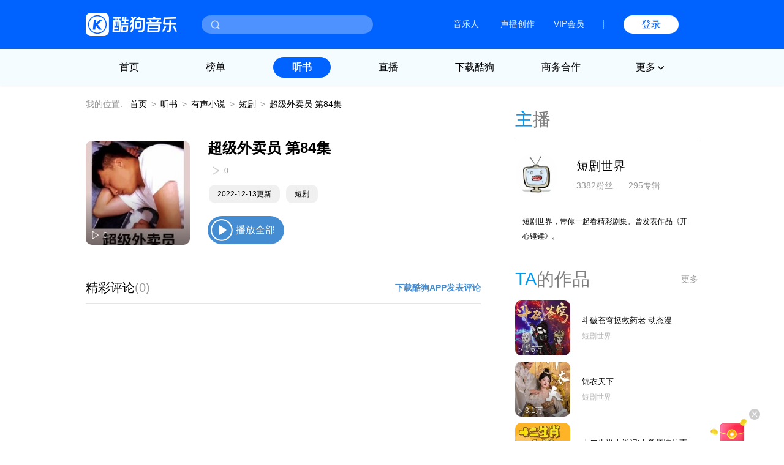

--- FILE ---
content_type: text/html; charset=utf-8
request_url: https://www.kugou.com/ts/album/1a07b8d2/909pzrff.html
body_size: 7026
content:
<!DOCTYPE html>
<html>


<head>
    <meta charset="utf-8">
    <meta http-equiv="X-UA-Compatible" content="IE=edge">
    <link rel="dns-prefetch" href="//static.kgimg.com/">
    <link rel="dns-prefetch" href="//sdn.kugou.com/">
    <title>超级外卖员-超级外卖员 第84集-在线听书-酷狗听书</title>
    <meta name="keywords" content="超级外卖员 第84集,超级外卖员,短剧世界" />
    <meta name="description" content="欢迎收听超级外卖员专辑的有声小说内容:超级外卖员 第84集，酷狗听书，为您免费提供海量在线收听与下载的各种有声读物、小说、相声等精选内容！" />
    <link href="https://www.kugou.com/yy/static/images/favicon.ico" rel="shortcut icon" />
    <link rel="stylesheet" href="/ts/Public/static/css/ts_common.css">
    <link rel="stylesheet" href="/ts/Public/static/css/ts_play.css">
</head>

<body>
<!-- pc部分 -->
<div class="ts_pc" style="display: block;">
<!-- 头部 -->


<script>
  // ie9及以下 提示升级浏览器
  var checkIe9 = function() {
    function IEVersion () {
      if (document.documentMode) return document.documentMode;
    }
    if (IEVersion()) {
      if (IEVersion() <= 9) {
        document.body.innerHTML = ('<p style="position:absolute;width:100%;height:100%;background:#fff;z-index:99999999;left:0;top:0;font-size: 30px;text-align: center;color: #0062FF;">您的浏览器版本过低，可能存在安全风险，建议升级或更换浏览器后浏览本站</p>')
      }
    } else {
    }
  }
  checkIe9()
</script>
<link rel="stylesheet" href="https://www.kugou.com/common/css/cmdialog.css?20220113">
<link rel="stylesheet" href="https://www.kugou.com/common/css/cmhead_v20.css?20220113">
<div class="cmhead1" >
    <div class="cmhead1_d0">
        <div class="cmhead1_d1">
            <a href="https://www.kugou.com" class="cmhead1_a2">
                <img src="https://www.kugou.com/common/images/icon_logo_v20.png" alt="" class="cmhead1_i1">
            </a>
            <div class="cmhead1_d7">
                <div class="cmhead1_nd0"></div>
                <div class="cmhead1_nd1 _nfCon"></div>
                <input type="text" class="cmhead1_ipt1 _cmheadsearchinput" />
                <div class="cmhead1_d8 _searchbtn4cmhead"></div>
                <div class="cmhead1_d12 _recommend4cmhead">
                    <ul class="cmhead1_ul1 _recommendsong">
                    </ul>
                    <div class="cmhead1_d13">
                        <span class="cmhead1_sp2"></span>
                        <span class="cmhead1_sp3">MV</span>
                    </div>
                    <ul class="cmhead1_ul1 _recommendmv">
                    </ul>
                </div>
                <div class="cmhead1_d14 _history4cmhead">
                    <ul class="cmhead1_ul1 _historysong">
                    </ul>
                    <div class="cmhead1_d15 _clearhistorysong">清空搜索历史</div>
                </div>
            </div>
        </div>
        <div class="cmhead1_d2">
            <a target="_blank" href="https://www.kugou.com/imusic/" target="_blank" class="cmhead1_a1">音乐人</a>
            <a target="_blank" href="https://mp.tencentmusic.com/home" target="_blank" class="cmhead1_a1" rel="nofollow">声播创作</a>
            <a target="_blank" href="http://vip.kugou.com/" target="_blank" class="cmhead1_a1" rel="nofollow">VIP会员</a>

            <div class="cmhead1_d3"></div>

            <div class="cmhead1_d4">
                <div class="cmhead1_d5 _login">登录</div>
                <div class="cmhead1_d6 _userinfoBox">
                    <div class="cmhead1_d9">
                        <img src="" alt="" class="cmhead1_i2">
                        <span class="cmhead1_sp1"></span>
                    </div>
                    <div class="cmhead1_d10">
                        <a class="cmhead1_d11 _userinfo" target="_blank" href="https://www.kugou.com/newuc/user/uc/type=edit" rel="nofollow">个人账号</a>
                        <a class="cmhead1_d11 _logout" href="https://www.kugou.com/newuc/login/outlogin" rel="nofollow">退出登录</a>
                    </div>
                </div>
            </div>
        </div>

    </div>
    
</div>
<div class="cmhead2" >
    <div class="cmhead2_d0"></div>
    <div class="cmhead2_d01"></div>
    <ul class="cmhead2_ul1">
        <li class="cmhead2_li1">
            <a href="https://www.kugou.com/" class="cmhead2_a1">首页</a>
        </li>
        <li class="cmhead2_li1" id="_rankhome">
            <a href="https://www.kugou.com/yy/html/rank.html" class="cmhead2_a1">榜单</a>
        </li>
        <li class="cmhead2_li1" id="_tshome">
            <a href="https://www.kugou.com/ts/" class="cmhead2_a1">听书</a>
        </li>
        <li class="cmhead2_li1">
            <a href="http://fanxing.kugou.com/?action=spreadIndex&id=3" target="_blank" class="cmhead2_a1">直播</a>
        </li>
        <li class="cmhead2_li1" id="_downloadhome">
            <a href="https://download.kugou.com/" class="cmhead2_a1">下载酷狗</a>
        </li>
        <li class="cmhead2_li1" >
            <a href="https://www.kugou.com/about/business.html" class="cmhead2_a1">商务合作</a>
        </li>
        <li class="cmhead2_li1 _more">
            <div class="cmhead2_d2">
                更多
                <div class="cmhead2_d3"></div>
            </div>
            <ul class="cmhead2_ul2">
                <li style="
                    height: 15px;
                    margin-top: -25px;
                    position: absolute;
                    width: 100%;
                "></li>
                <li class="cmhead2_li2">
                    <a href="https://www.kugou.com/fmweb/html/index.html" class="cmhead2_a2">频道</a>
                </li>
                <li class="cmhead2_li2">
                    <a href="https://www.kugou.com/mvweb/html/" class="cmhead2_a2">MV</a>
                </li>
                <li class="cmhead2_li2">
                    <a href="https://www.kugou.com/yy/html/special.html" class="cmhead2_a2">歌单</a>
                </li>
                <li class="cmhead2_li2">
                    <a href="https://www.kugou.com/yy/html/singer.html" class="cmhead2_a2">歌手</a>
                </li>
                <li class="cmhead2_li2">
                    <a href="https://www.kugou.com/yy/album/index/1-1-1.html" class="cmhead2_a2">专辑</a>
                </li>
                <li class="cmhead2_li2">
                    <a href="https://www.kugou.com/burntool/" class="cmhead2_a2">煲机</a>
                </li>
                <li class="cmhead2_li2">
                    <a href="https://www.kugou.com/mvweb/html/mtv/movie_1.html" class="cmhead2_a2">影视</a>
                </li>
            </ul>
        </li>
    </ul>
</div>
<script src="https://m.kugou.com/static/js/share/npm/sentry5.6.1.min.js" crossorigin="anonymous"></script>
<script>
    Sentry.init({
        dsn: "https://fc8678a0071145128f0c8314c07f8407@sentry.kugou.com/33",
        // integrations: [new Sentry.Integrations.BrowserTracing()],
        sampleRate: 0.1,
    })
</script>

<script type="text/javascript" src="https://www.kugou.com/common/js/jquery.min.js"></script>
<script type="text/javascript" src="https://www.kugou.com/common/js/lib.js"></script>
<script type="text/javascript" src="https://www.kugou.com/common/js/utility.js"></script>
<script src="https://staticssl.kugou.com/common/js/min/login/kguser.v2.min.js?20190111"></script>
<script src="https://staticssl.kugou.com/common/js/repalceHttpsImg.js"></script>
<script src="https://staticssl.kugou.com/common/js/min/npm/getBaseInfo.min.js"></script>
<script src="https://staticssl.kugou.com/common/js/min/infSign.min.js"></script>
<script type="text/javascript" src="https://staticssl.kugou.com/verify/static/js/registerDev.v1.min.js?appid=1014&20190408" charset="utf-8"></script>
<script type="text/javascript" src="https://www.kugou.com/common/js/cmhead.min.js?20220119"></script>

<div class="ts_comm_wrap">
    <div class="ts_comm_nav">
        <span class="ts_comm_nav_sp1">我的位置:</span>
        <a href="/" class="ts_comm_nav_a1">首页</a>
        <span class="ts_comm_nav_sp2">></span>
        <a href="/ts/" class="ts_comm_nav_a1">听书</a>
        <span class="ts_comm_nav_sp2">></span>
            <a href="/ts/xiaoshuo" class="ts_comm_nav_a1">有声小说</a>        <span class="ts_comm_nav_sp2">></span>
            <a href="/ts/category/906-3382/" class="ts_comm_nav_a1">短剧</a>        <span class="ts_comm_nav_sp2">></span>
        <span class="ts_comm_nav_sp3">超级外卖员 第84集</span>
    </div>
    <div class="ts_comm_main">
        <div class="ts_comm_info">
            <div class="ts_comm_info_d1">
                <img src="https://imgessl.kugou.com/stdmusic/150/20231212/20231212194131999485.jpg" alt="超级外卖员" />
                <span>0</span>
            </div>
            <div class="ts_comm_info_d2">
                <div class="ts_comm_info_d2_d1">
                                        <h3 class="ts_comm_info_d2_d1_h31">超级外卖员 第84集</h3>
                </div>
                <div class="ts_comm_info_d2_d2">
                    <span class="ts_comm_info_d2_d2_sp1">0</span>
                </div>
                <div class="ts_comm_info_d2_d3">
                    <a href="javascript:;" style="cursor: default;">2022-12-13更新</a>                    <a href="/ts/category/906-3382/">短剧</a>                </div>
                <div class="ts_comm_info_d2_d4">
                    <span class="ts_comm_info_d2_d4_sp1">播放全部</span>
                </div>
            </div>
        </div>
        <div class="tsp_d2">
            <div class="tsp_d2_d1">
                <div class="tsp_d2_d1_d1">
                    <span class="tsp_d2_d1_d1_sp1">精彩评论</span>
                    <span class="tsp_d2_d1_d1_sp2">(0)</span>
                </div>
                <a class="tsp_d2_d1_sp1" target="_blank" href="https://download.kugou.com/">下载酷狗APP发表评论</a>
            </div>
            <div class="tsp_d2_d2">
                <ul>
                                    </ul>
                <div id="page"></div>
            </div>
        </div>
    </div>
    <div class="ts_comm_side">
        <h2 class="tscomm_t_h2">
            主<span class="tscomm_t_sp1">播</span>
        </h2>
        <div class="tsps_d1">
            <div class="tsps_d1_d1">
                <img class="tsps_d1_d1_img1" src="https://imgessl.kugou.com/uploadpic/softhead/150/20230508/20230508155723544160.jpg" alt="" />
                <div class="tsps_d1_d1_d1">
                    <a class="tsps_d1_d1_d1_sp1" href="/ts/zhubo/6hdp209/">短剧世界</a>
                    <p class="tsps_d1_d1_d1_p1">
                        <span class="tsps_d1_d1_d1_p1_sp1">3382粉丝</span>
                        <span class="tsps_d1_d1_d1_p1_sp2">295专辑</span>
                    </p>
                </div>
            </div>
            <p class="tsps_d1_p1 _singerIntro">
                短剧世界，带你一起看精彩剧集。曾发表作品《开心锤锤》。            </p>
        </div>
        <div class="tsps_d2">
            <div class="tscomm_title">
                <h2 class="tscomm_t_h2">
                    TA<span class="tscomm_t_sp1">的作品</span>
                </h2>

                 <span class="tscomm_t_sp2"><a href="/ts/zhubo/6hdp209/" style="text-decoration: none;color: inherit">更多</a></span>
            </div>
            <ul class="ts_comm_item2_ul">
                <li class="ts_comm_item2_li">
                    <a href="/ts/album/1b9qfo09/" class="ts_comm_item2_a1">
                        <img src="https://imgessl.kugou.com/stdmusic/150/20231212/20231212194254114241.jpg" alt="斗破苍穹拯救药老 动态漫" class="ts_comm_item2_i1">
                        <div class="ts_comm_item2_d1">
                            1.5万                        </div>
                    </a>
                    <div class="ts_comm_item2_d2">
                        <a href="/ts/album/1b9qfo09/" class="ts_comm_item2_a2">斗破苍穹拯救药老 动态漫</a>
                        <a href="/ts/zhubo/6hdp209/" class="ts_comm_item2_a3">短剧世界</a>
                    </div>

                </li><li class="ts_comm_item2_li">
                    <a href="/ts/album/1blgsr36/" class="ts_comm_item2_a1">
                        <img src="https://imgessl.kugou.com/stdmusic/150/20231102/20231102205408409811.jpg" alt="锦衣天下" class="ts_comm_item2_i1">
                        <div class="ts_comm_item2_d1">
                            3.1万                        </div>
                    </a>
                    <div class="ts_comm_item2_d2">
                        <a href="/ts/album/1blgsr36/" class="ts_comm_item2_a2">锦衣天下</a>
                        <a href="/ts/zhubo/6hdp209/" class="ts_comm_item2_a3">短剧世界</a>
                    </div>

                </li><li class="ts_comm_item2_li">
                    <a href="/ts/album/1aur771a/" class="ts_comm_item2_a1">
                        <img src="https://imgessl.kugou.com/stdmusic/150/20231130/20231130104801132691.jpg" alt="十二生肖上学记|上学烦恼故事" class="ts_comm_item2_i1">
                        <div class="ts_comm_item2_d1">
                            7.2万                        </div>
                    </a>
                    <div class="ts_comm_item2_d2">
                        <a href="/ts/album/1aur771a/" class="ts_comm_item2_a2">十二生肖上学记|上学烦恼故事</a>
                        <a href="/ts/zhubo/6hdp209/" class="ts_comm_item2_a3">短剧世界</a>
                    </div>

                </li>            </ul>
        </div>            </div>
</div>

<!--底部-->
<link rel="stylesheet" href="https://www.kugou.com/common/css/cmfoot.css?20220127" />
<div class="cmfoot">
    <ul class="cmfoot_ul1">
        <li class="cmfoot_li1">
            <a href="https://www.tencentmusic.com/" target="_blank" class="cmfoot_a1 _a4i1" rel="nofollow">
                <div class="cmfoot_a1_d1 _i1"></div>
                <p class="cmfoot_a1_p1">腾讯音乐娱乐集团</p>
            </a>
        </li>
        <li class="cmfoot_li1">
            <a href="https://y.tencentmusic.com/" target="_blank" class="cmfoot_a1 _a4i2" rel="nofollow">
                <div class="cmfoot_a1_d1 _i2"></div>
                <p class="cmfoot_a1_p1">腾讯音乐人</p>
            </a>
        </li>
        <li class="cmfoot_li1">
            <a href="https://www.kugou.com/imusic/" target="_blank" class="cmfoot_a1 _a4i3" rel="nofollow">
                <div class="cmfoot_a1_d1 _i3"></div>
                <p class="cmfoot_a1_p1">酷狗音乐人</p>
            </a>
        </li>
        <li class="cmfoot_li1">
            <a href="https://tui.kugou.com/" target="_blank" class="cmfoot_a1 _a4i4" rel="nofollow">
                <div class="cmfoot_a1_d1 _i4"></div>
                <p class="cmfoot_a1_p1">音乐推</p>
            </a>
        </li>
        <li class="cmfoot_li1">
            <a href="http://5sing.kugou.com/" target="_blank" class="cmfoot_a1 _a4i5" rel="nofollow">
                <div class="cmfoot_a1_d1 _i5"></div>
                <p class="cmfoot_a1_p1">5sing原创音乐</p>
            </a>
        </li>
        <li class="cmfoot_li1">
            <a href="https://www.kugou.com/music_recognition/?from=pcweb" target="_blank" class="cmfoot_a1 _a4i7" rel="nofollow">
                <div class="cmfoot_a1_d1 _i7"></div>
                <p class="cmfoot_a1_p1">听歌识曲</p>
            </a>
        </li>
        <!-- <li class="cmfoot_li1">
            <a href="https://gejigeji.kugou.com/" target="_blank" class="cmfoot_a1 _a4i8">
                <div class="cmfoot_a1_d1 _i8"></div>
                <p class="cmfoot_a1_p1">歌叽歌叽</p>
            </a>
        </li> -->
    </ul>
    
    <ul class="cmfoot_ul2">
        <li class="cmfoot_li2">
            <a href="https://www.kugou.com/about/aboutus.html" target="_blank" class="cmfoot_a3" rel="nofollow">关于酷狗</a>
        </li>
        <li class="cmfoot_li2">
            <a href="https://www.kugou.com/about/business.html" target="_blank" class="cmfoot_a3" rel="nofollow">商务合作</a>
        </li>
        <li class="cmfoot_li2">
            <a href="https://www.kugou.com/about/adservice.html" target="_blank" class="cmfoot_a3" rel="nofollow">广告服务</a>
        </li>
        <li class="cmfoot_li2">
            <a href="https://www.kugou.com/about/copyRightGuide.html" target="_blank" class="cmfoot_a3" rel="nofollow">投诉指引</a>
        </li>
        <li class="cmfoot_li2">
            <a href="https://activity.kugou.com/privacy4pcweb/v-d45bb170/index.html" target="_blank" class="cmfoot_a3" rel="nofollow">隐私政策</a>
        </li>
        <li class="cmfoot_li2">
            <a href="https://activity.kugou.com/privacy4pcweb/v-5115fce0/index.html" target="_blank" class="cmfoot_a3" rel="nofollow">儿童隐私政策</a>
        </li>
        <li class="cmfoot_li2">
            <a href="https://activity.kugou.com/privacy4pcweb/v-e010f2d0/index.html" target="_blank" class="cmfoot_a3" rel="nofollow">用户服务协议</a>
        </li>
        <li class="cmfoot_li2">
            <a href="https://www.kugou.com/hr/kugouHr/dist/index.html" target="_blank" class="cmfoot_a3" rel="nofollow">招聘信息</a>
        </li>
        <li class="cmfoot_li2">
            <a href="https://www.kugou.com/shop/help/serviceCenter" class="cmfoot_a3" rel="nofollow">客服中心</a>
        </li>
        <li class="cmfoot_li2">
            <a href="https://www.kugou.com/shop/help/serviceCenter?showlist=1" class="cmfoot_a3" rel="nofollow">举报中心</a>
        </li>
    </ul>
    
    <ul class="cmfoot_ul2">
        <li class="cmfoot_li2">
            <a target="_blank" href="https://www.kugou.com/common/images/kugou_wangluowenhua.jpg" class="cmfoot_a3" rel="nofollow">粤网文（2025）1226-111号</a>
        </li>
        <li class="cmfoot_li2">
            <a target="_blank" href="https://www.kugou.com/common/images/kugou_xinxiwangluo_2025.jpg" class="cmfoot_a3" rel="nofollow">网络视听许可证 1910564号</a>
        </li>
        <li class="cmfoot_li2">
            <a target="_blank" href="https://beian.miit.gov.cn/#/Integrated/index" class="cmfoot_a3" rel="nofollow">增值电信业务 粤B2-20060339</a>
        </li>
        <li class="cmfoot_li2">
            <a target="_blank" href="https://beian.miit.gov.cn/" class="cmfoot_a3" rel="nofollow">粤ICP备09017694号</a>
        </li>
    </ul>
    
    <ul class="cmfoot_ul2">
        <li class="cmfoot_li2">
            <a target="_blank" href="http://www.beian.gov.cn/portal/registerSystemInfo?recordcode=44010602000141" class="cmfoot_a3" rel="nofollow">粤公网安备 44030002000001号</a>
        </li>
        <li class="cmfoot_li2">
            <a target="_blank" href="https://www.kugou.com/common/images/kugou_zhongjiaoxukezheng.jpg" class="cmfoot_a3" rel="nofollow">互联网宗教信息服务许可证 粤（2025）0000021</a>
        </li>
        <li class="cmfoot_li2">
            <a target="_blank" href="https://www.kugou.com/common/images/kugou_yingyezhizhao.jpg" rel="nofollow" class="cmfoot_a3">营业执照</a>
        </li>
    </ul>

    <div class="cmfoot_d1">
        <a target="_blank" href="https://www.12377.cn/" class="cmfoot_d1_a1" rel="nofollow">互联网不良信息举报中心</a>
        <span class="cmfoot_d1_sp1">酷狗不良信息举报邮箱：kg_jb_music@tencentmusic.com</span>
        <span class="cmfoot_d1_sp1">客服电话：020-22043742</span>
    </div>

    <div class="cmfoot_d1">
        <span class="cmfoot_d1_sp1">Copyright © 2004-2026 KuGou-Inc.All Rights Reserved</span>
    </div>
    
</div>

<!--百度---统计-->
<script>
    var _hmt = _hmt || [];
    (function () {
        
        var _this = this,
            tUrl = location.href,
            reg = /\d+/g,
            ua = navigator.userAgent.toLowerCase(),
            ipad = /ipad/gi.test(ua),
            android = /android|Adr/gi.test(ua),
            iphone = /iphone/gi.test(ua),
            mobileUa = !!ua.match(/AppleWebKit.*Mobile.*/),
            frwrap = /fr=wrap/gi.test(tUrl);
        var bdScriptSrc = 'https://hm.baidu.com/hm.js?aedee6983d4cfc62f509129360d6bb3d'
        if (!frwrap) {
            if (!ipad) {
                if ((android || iphone || mobileUa) && tUrl.indexOf('m.kugou') != -1) { // 手机UA且访问站点位m.kugou.com (听书移动端页面场景)
                    bdScriptSrc = "https://hm.baidu.com/hm.js?c0eb0e71efad9184bda4158ff5385e91"
                }
            }
        }
        
        var hm = document.createElement("script")
        hm.src = bdScriptSrc
        var s = document.getElementsByTagName("script")[0]
        s.parentNode.insertBefore(hm, s)

    })();
    (function () {
        setTimeout(function () {
            var d = document.createElement("script");
            d.src = "https://staticssl.kugou.com/common/js/min/hijacked-min.js";
            document.body.appendChild(d);
        }, 2000);
    })();
</script>
<script>
    (function () {
        setTimeout(function () {
            var d = document.createElement("script");
            d.onload = function(){
                var d2 = document.createElement("script");
                d2.src = "https://www.kugou.com/common/js/reportStat.js";
                document.body.appendChild(d2);
            };
            d.src = "https://staticssl.kugou.com/collect/common/dist/js/collect-2400.js";
            document.body.appendChild(d);
        }, 0);
    })();
</script>
</div>

<script src="https://staticssl.kugou.com/public/root/javascripts/jslib/jquery.js"></script>
<script src="https://staticssl.kugou.com/common/js/min/npm/getBaseInfo.min.js"></script>
<script src="https://staticssl.kugou.com/common/js/min/inf_public-min.js"></script>
<script src="https://login-user.kugou.com/v1/kguser_min.js"></script>
<script src="https://staticssl.kugou.com/collect/common/dist/js/collect-2400.js"></script>
<script src="/ts/Public/static/js/player.js"></script>
<script src="/ts/Public/static/js/pager.js"></script>
<script>
    var curPage ="1" || 1;
    var pageTotal = "0" || 1;
    var pageSize = "20" || 20;
    var hash = ""
    var album_id = "77271812"
    var album_audio_id = "544649175"
    var encode_album_audio_id = "909pzrff"
    
    function pageInit() {
        var page = new Pager({
            id: "page",
            curPage: curPage,
            pageTotal: pageTotal,
            pageSize: pageSize,
            displayPage: 5,
            callback: function (p) {
                var paArr = location.search ? location.search.replace('?', '').split('&') : []
                var pFlag = 0
                var pIndex = 0
                for(var i = 0; i < paArr.length; i++) {
                    if (paArr[i].indexOf('page=') != -1) {
                        pFlag = 1
                        pIndex = i
                    }
                }
                if (pFlag == 0) {
                    paArr.push('page=' + p)
                } else {
                    paArr[pIndex] = 'page=' + p
                }
                location.href = location.href.split('?')[0] +'?'+ paArr.join('&')
            }
        }).init();
        var songDatas = [{
            hash:hash,
            album_id:album_id,
            album_audio_id:album_audio_id,
            encode_album_audio_id: encode_album_audio_id,
        }]
        var player = initPlayer(songDatas, 112);
        player.listen("play", function () {
            $(".ts_comm_info_d2_d4_sp1").addClass("pause")
        })
        player.listen("pause", function () {
            $(".ts_comm_info_d2_d4_sp1").removeClass("pause")
        })
        $(".ts_comm_info_d2_d4_sp1").on("click", function () {
            if (!hash) {
                showDialog('此内容仅限酷狗客户端播放', function () {})
            } else {
                var status = player.getStatus()
                if (status == "empty") {
                    player.playSong()
                }
                if (status == "paused") {
                    player.play()
                }
                if (status == "playing") {
                    player.pause()
                }
            }
        })
        if (hash) {
            player.playSong()
        }
    }
    pageInit();

    // 主播介绍过长折叠
    if ($('._singerIntro').height() > 96) {
        $('._singerIntro').css({height: '96px', overflow: 'hidden'})
        $('._singerIntro').append('<span class="textToogle">展开</span>')
    }
    $(document).on('click', '.textToogle', function() {
        if ($(this).hasClass('_active')) {
            $(this).html('展开')
            $('._singerIntro').css({height: '96px', overflow: 'hidden'})
            $(this).removeClass('_active')
        } else {
            $(this).html('收起')
            $('._singerIntro').css({height: 'auto', overflow: 'visible'})
            $(this).addClass('_active')
        }
    })
</script>
<script>
    // 曝光埋点需求mtp111977 
    var uaType2 = function () {
        var fs = 0;
        var ua = navigator.userAgent.toLowerCase();
        if (ua && ua.search(/spider/i) > -1) {
            if (ua.search(/Baiduspider/i) > -1) {
                fs = "Baiduspider";
            } else if (ua.search(/Bytespider/i) > -1) {
                fs = "Bytespider";
            } else {
                fs = "Otherspider";
            }
        }
        return fs;
    }
    var getQueryString = function (name) {
        var reg = new RegExp("(^|&)" + name + "=([^&]*)(&|$)", "i");
        var r = window.location.search.substr(1).match(reg);
        if (r != null) return unescape(r[2]); return null;
    }
    window.getBaseInfo(1014, function (bInfo) {
        var logPar = {
            a: 28449,
            b: '曝光',
            ft: window.location.href.indexOf('m.kugou.com') == -1 ? 'pc' : 'mobile',
            r: '听书详情页',
            userid: bInfo.userid || 0,
            mid: bInfo.mid,
            uuid: bInfo.uuid,
            fo: document.referrer ? document.referrer.substr(0, 200) : '',
            svar1: window.location.href.substr(0, 200),
            svar2: location.origin,
            svar3: navigator.userAgent,
            svar4: getQueryString('hreffrom') || getQueryString('from'),
            svar5: uaType2(),
        }
        newLogCount(30050, logPar)
    })
</script>
</body>

</html>